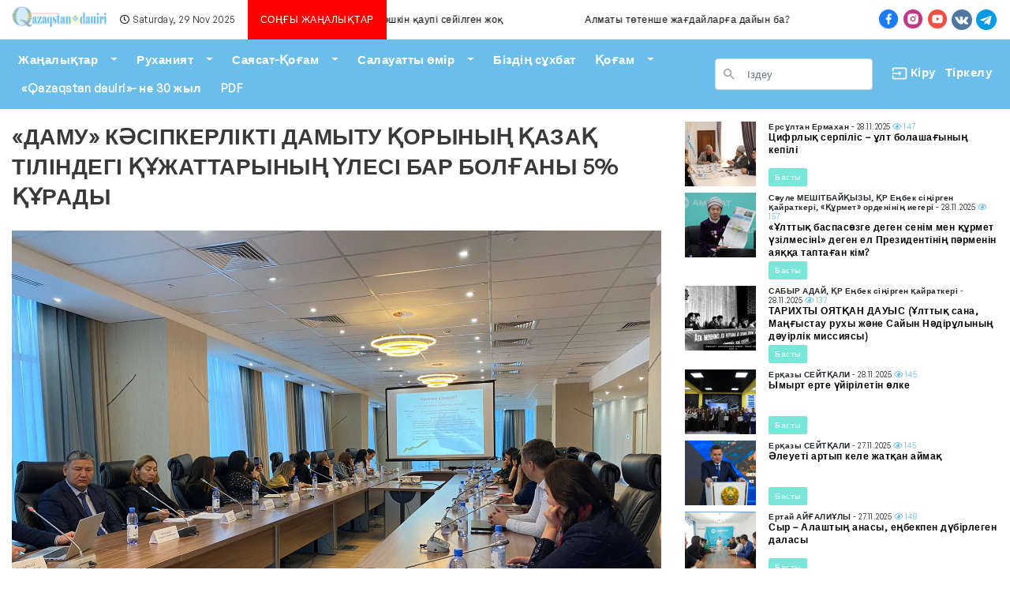

--- FILE ---
content_type: text/html; charset=UTF-8
request_url: https://image.qazdauiri.kz/news/damu-kasipkerlikti-damytu-qorynyn-qazaq-tilindegi-quzattarynyn-ulesi-bar-bolgany-5-qurady
body_size: 11464
content:
<!doctype html>
<html lang="kz">
<head>
    <meta charset="utf-8">
    <meta name="viewport" content="width=device-width, initial-scale=1">

    <title>«ДАМУ» КӘСІПКЕРЛІКТІ ДАМЫТУ ҚОРЫНЫҢ ҚАЗАҚ ТІЛІНДЕГІ ҚҰЖАТТАРЫНЫҢ ҮЛЕСІ БАР БОЛҒАНЫ 5% ҚҰРАДЫ | Qazdauiri.kz</title>
    <meta name="description" content="">
    <meta name="keywords" content="жаңалықтар, шұғыл">
        <meta property="og:image" content="https://image.qazdauiri.kz/image/post/7137/image" />
    <!-- CSRF Token -->
    <meta name="csrf-token" content="Dn3e4T2Krfq6ahXkLMKaJwXJ1NPSd6MzrtlqW9qa">

    <!-- Scripts -->
    <script src="https://image.qazdauiri.kz/js/app.js" defer></script>
    <script src="https://test-epay.homebank.kz/payform/payment-api.js" defer></script>

    <!-- Fonts -->
    <link rel="dns-prefetch" href="//fonts.gstatic.com">
    <link href="https://fonts.googleapis.com/css?family=Nunito" rel="stylesheet">

    <!-- Styles -->
    <link href="https://image.qazdauiri.kz/css/app.css" rel="stylesheet">
    <style>
        .container-fluid.container-fluid-1300 {overflow:auto;white-space:normal!important}
    </style>
    <!-- Yandex.Metrika counter -->
<script type="text/javascript" >
   (function(m,e,t,r,i,k,a){m[i]=m[i]||function(){(m[i].a=m[i].a||[]).push(arguments)};
   m[i].l=1*new Date();
   for (var j = 0; j < document.scripts.length; j++) {if (document.scripts[j].src === r) { return; }}
   k=e.createElement(t),a=e.getElementsByTagName(t)[0],k.async=1,k.src=r,a.parentNode.insertBefore(k,a)})
   (window, document, "script", "https://mc.yandex.ru/metrika/tag.js", "ym");

   ym(52098099, "init", {
        clickmap:true,
        trackLinks:true,
        accurateTrackBounce:true,
        trackHash:true
   });
</script>
<noscript><div><img src="https://mc.yandex.ru/watch/52098099" style="position:absolute; left:-9999px;" alt="" /></div></noscript>
<!-- /Yandex.Metrika counter -->
</head>
<body>
<div id="app">
    <nav class="container-fluid my-nav">
        <div class="logo">
            <a class="navbar-brand" href="https://image.qazdauiri.kz">
                <img src="/images/logo.svg" />
            </a>
        </div>
        <div class="date">
            <span class="far fa-clock"></span> Saturday, 29 Nov 2025
        </div>
        <div class="bn">
            <div class="tag">СОҢҒЫ ЖАҢАЛЫҚТАР</div>
            <div class="text">
                <div>
                                            <span><a href="/news/almatyda-koskin-qaupi-seiilgen-zoq">Алматыда көшкін қаупі  сейілген жоқ</a></span>
                                            <span><a href="/news/almaty-totense-zagdailarga-daiyn-ba">Алматы төтенше жағдайларға дайын ба?</a></span>
                                            <span><a href="/news/oiynqumarlyq-dendep-barady">Ойынқұмарлық дендеп барады</a></span>
                                            <span><a href="/news/pater-satyp-alganda-abai-bolynyz">Пәтер сатып   алғанда абай болыңыз!</a></span>
                                            <span><a href="/news/alty-alastyn-basy-qosylsa-tor-mugalimdiki">Алты алаштың басы қосылса,  төр – мұғалімдікі</a></span>
                                            <span><a href="/news/zasandy-intellekt-prezidenttin-aqyl-oi-dengeiin-tekserdi">Жасанды интеллект Президенттің ақыл-ой деңгейін тексерді</a></span>
                                            <span><a href="/news/orkendi-qala-quatty-onirge-zeteleidi">Өркенді  қала-қуатты өңірге жетелейді</a></span>
                                            <span><a href="/news/zeltoqsan-batyrlary-sayasi-qugyn-surgin-qurbandarynyn-biri">Желтоқсан батырлары—саяси қуғын-сүргін құрбандарының бірі</a></span>
                                            <span><a href="/news/qaragandyda-sayasi-qugyn-surgin-zane-asarsylyq-qurbandaryn-eske-alu-kuni-otti">Қарағандыда саяси қуғын-сүргін және ашаршылық құрбандарын еске алу күні өтті</a></span>
                                            <span><a href="/news/qaragandyda-qasiretti-karlag-respublikalyq-zyr-musairasy-otti">Қарағандыда  “Қасіретті КарЛаг” Республикалық жыр мүшәйрасы өтті</a></span>
                                    </div>
            </div>
        </div>
        <div class="social">
                            <a href="https://web.facebook.com/Qazaqstan-Dauiri-166336465503798/?ref=pages_you_manage"><img src="/images/fb.svg" alt="Facebook" title="Facebook" /></a>
                            <a href="https://www.instagram.com/qazaqstan_dauiri/"><img src="/images/instagram.svg" alt="Instagram" title="Instagram" /></a>
                            <a href="https://www.youtube.com/"><img src="/images/youtube.svg" alt="Youtube" title="Youtube" /></a>
                            <a href="https://vk.com/club205397941"><img src="/images/vk.svg" alt="В контакте" title="В контакте" /></a>
                            <a href="https://t.me/qazdauiri"><img src="/images/telegram.svg" alt="Telegram" title="Telegram" /></a>
                    </div>

        <div class="expander d-block text-right d-md-none navbar">
            <a href="javascript:void(0)" type="button" class="collapsed float-right" data-toggle="collapse" data-target="#menuContent" aria-controls="menuContent" aria-expanded="false" aria-label="Toggle navigation">
                <img class="expander" src="/images/expander.svg" />
                <img class="collapser" src="/images/collapse.svg" />
            </a>
        </div>
    </nav>
    <nav class="navbar navbar-expand-md navbar-secondary shadow-none shadow-sm p-0 pt-2 pb-2">
        <div class="container-fluid container-fluid-1300">
            <div class="collapse navbar-collapse text-center" id="menuContent">
                <!-- Left Side Of Navbar -->
                <ul class="navbar-nav mr-auto flex-wrap">
                                                                                                        <li class="nav-item dropdown ml-1  ml-md-0  mr-lg-1">
                                    <div class="btn-group">
                                        <a href="/categories/zanalyqtar" class="nav-link">Жаңалықтар</a>
                                        <a href="javascript:void(0)" class="nav-link dropdown-toggle dropdown-toggle-split" data-toggle="dropdown" aria-haspopup="true" aria-expanded="false">
                                            <span class="sr-only">Toggle Dropdown</span>
                                        </a>
                                        <div class="dropdown-menu">
                                                                                            <a class="dropdown-item" href="/categories/astana-azary">Астана ажары</a>
                                                                                            <a class="dropdown-item" href="/categories/aimaqtar-ainasy">Аймақтар айнасы</a>
                                                                                            <a class="dropdown-item" href="/categories/zer-zahan">Жер жаһан</a>
                                                                                    </div>
                                    </div>
                                </li>
                                                                                                                <li class="nav-item dropdown ml-1  mr-lg-1">
                                    <div class="btn-group">
                                        <a href="/categories/aleumet-ruxaniyat" class="nav-link">Руханият</a>
                                        <a href="javascript:void(0)" class="nav-link dropdown-toggle dropdown-toggle-split" data-toggle="dropdown" aria-haspopup="true" aria-expanded="false">
                                            <span class="sr-only">Toggle Dropdown</span>
                                        </a>
                                        <div class="dropdown-menu">
                                                                                            <a class="dropdown-item" href="tarix-qatpary">Тарих қатпары</a>
                                                                                            <a class="dropdown-item" href="madeniet-zane-oner">Мәдениет және өнер</a>
                                                                                            <a class="dropdown-item" href="adebiet-aidyny">Әдебиет айдыны</a>
                                                                                    </div>
                                    </div>
                                </li>
                                                                                                                <li class="nav-item dropdown ml-1  mr-lg-1">
                                    <div class="btn-group">
                                        <a href="/categories/sayasat-qogam" class="nav-link">Саясат-Қоғам</a>
                                        <a href="javascript:void(0)" class="nav-link dropdown-toggle dropdown-toggle-split" data-toggle="dropdown" aria-haspopup="true" aria-expanded="false">
                                            <span class="sr-only">Toggle Dropdown</span>
                                        </a>
                                        <div class="dropdown-menu">
                                                                                            <a class="dropdown-item" href="qamsybasar-tuzyrym">Қамшыбасар-тұжырым</a>
                                                                                            <a class="dropdown-item" href="prezident-zane-xalyq">Президент және халық</a>
                                                                                            <a class="dropdown-item" href="parlament-minberi">Парламент мінбері</a>
                                                                                    </div>
                                    </div>
                                </li>
                                                                                                                <li class="nav-item dropdown ml-1  mr-lg-1">
                                    <div class="btn-group">
                                        <a href="/categories/sport" class="nav-link">Салауатты өмір</a>
                                        <a href="javascript:void(0)" class="nav-link dropdown-toggle dropdown-toggle-split" data-toggle="dropdown" aria-haspopup="true" aria-expanded="false">
                                            <span class="sr-only">Toggle Dropdown</span>
                                        </a>
                                        <div class="dropdown-menu">
                                                                                            <a class="dropdown-item" href="sport-1">Спорт</a>
                                                                                            <a class="dropdown-item" href="densaulyq">Денсаулық</a>
                                                                                            <a class="dropdown-item" href="tabigat-anandy-ayala">Табиғат анаңды аяла!</a>
                                                                                    </div>
                                    </div>
                                </li>
                                                                                                                <li class="nav-item ml-1  mr-1">
                                    <a class="nav-link" href="/categories/bizdin-suxbat">Біздің сұхбат</a>
                                </li>
                                                                                                                <li class="nav-item dropdown ml-1  mr-lg-1">
                                    <div class="btn-group">
                                        <a href="/categories/qogam-1" class="nav-link">Қоғам</a>
                                        <a href="javascript:void(0)" class="nav-link dropdown-toggle dropdown-toggle-split" data-toggle="dropdown" aria-haspopup="true" aria-expanded="false">
                                            <span class="sr-only">Toggle Dropdown</span>
                                        </a>
                                        <div class="dropdown-menu">
                                                                                            <a class="dropdown-item" href="zanaiqai">Жанайқай</a>
                                                                                            <a class="dropdown-item" href="aleumet">Әлеумет</a>
                                                                                            <a class="dropdown-item" href="bilim-zane-gylym">Білім және ғылым</a>
                                                                                            <a class="dropdown-item" href="din">Дін</a>
                                                                                            <a class="dropdown-item" href="otbasy">Отбасы</a>
                                                                                            <a class="dropdown-item" href="zan-men-tartip">Заң мен тәртіп</a>
                                                                                    </div>
                                    </div>
                                </li>
                                                                                                                <li class="nav-item ml-1  mr-1">
                                    <a class="nav-link" href="">«Qazaqstan dauiri»- не 30 жыл</a>
                                </li>
                                                                                                                <li class="nav-item ml-1  mr-1">
                                    <a class="nav-link" href="/pdf">PDF</a>
                                </li>
                                                                                        </ul>

                <!-- Right Side Of Navbar -->
                <ul class="navbar-nav ml-auto">
                    <!-- Authentication Links -->
                    <form action="/search" method="get">
                        <input name="search" type="text" class="d-none d-md-block form-control search" placeholder="Іздеу" value="" />
                    </form>
                                            <li class="nav-item text-nowrap mx-md-3">
                            <a class="nav-link" href="/login">
                                <img src="/images/signin.svg" class="d-none d-md-inline-block" /> Кіру</a>
                        </li>

                        <li class="nav-item text-nowrap">
                            <a class="nav-link" href="/signup">Тіркелу</a>
                        </li>
                                    </ul>
            </div>
        </div>
    </nav>

    
    <div class="container-fluid container-fluid-1300 mt-3 mb-5" style="min-height: 500px">
            <div class="row mb-3">
        <div class="col-md-7 col-lg-8 article">
            <h1 class="mb-4">«ДАМУ» КӘСІПКЕРЛІКТІ ДАМЫТУ ҚОРЫНЫҢ ҚАЗАҚ ТІЛІНДЕГІ ҚҰЖАТТАРЫНЫҢ ҮЛЕСІ БАР БОЛҒАНЫ 5% ҚҰРАДЫ</h1>
            <div class="text-center">
                <img src="https://image.qazdauiri.kz/image/post/7137/image" alt="«ДАМУ» КӘСІПКЕРЛІКТІ ДАМЫТУ ҚОРЫНЫҢ ҚАЗАҚ ТІЛІНДЕГІ ҚҰЖАТТАРЫНЫҢ ҮЛЕСІ БАР БОЛҒАНЫ 5% ҚҰРАДЫ" />
            </div>
            <div class="clearfix post-text">
                                    <p class="s4" style="margin-top: 0px; margin-bottom: 0px; line-height: 1.2; text-align: justify; font-size: 18px;"><span class="s5" style="line-height: 16.799999237060547px; font-size: 14px; font-family: 'Times New Roman';"><span class="bumpedFont15" style="line-height: 25.200000762939453px; font-size: 1.5em;">2022 жылғы 9 қарашада&nbsp;</span></span><span class="s5" style="line-height: 16.799999237060547px; font-size: 14px; font-family: 'Times New Roman';"><span class="bumpedFont15" style="line-height: 25.200000762939453px; font-size: 1.5em;">&laquo;Самұрық-Қазына&raquo; Ұлттық әл-ауқат қоры</span></span><span class="s5" style="line-height: 16.799999237060547px; font-size: 14px; font-family: 'Times New Roman';"><span class="bumpedFont15" style="line-height: 25.200000762939453px; font-size: 1.5em;">ның&nbsp;</span></span><span class="s5" style="line-height: 16.799999237060547px; font-size: 14px; font-family: 'Times New Roman';"><span class="bumpedFont15" style="line-height: 25.200000762939453px; font-size: 1.5em;">ғимараты</span></span><span class="s5" style="line-height: 16.799999237060547px; font-size: 14px; font-family: 'Times New Roman';"><span class="bumpedFont15" style="line-height: 25.200000762939453px; font-size: 1.5em;">нда ұлттық компаниялардың құжатайналымындағы мемлекеттік тілдің үлесіне&nbsp;</span></span><span class="s5" style="line-height: 16.799999237060547px; font-size: 14px; font-family: 'Times New Roman';"><span class="bumpedFont15" style="line-height: 25.200000762939453px; font-size: 1.5em;">ІІІ тоқсанда&nbsp;</span></span><span class="s5" style="line-height: 16.799999237060547px; font-size: 14px; font-family: 'Times New Roman';"><span class="bumpedFont15" style="line-height: 25.200000762939453px; font-size: 1.5em;">жүргізілген мониторинг қ</span></span><span class="s5" style="line-height: 16.799999237060547px; font-size: 14px; font-family: 'Times New Roman';"><span class="bumpedFont15" style="line-height: 25.200000762939453px; font-size: 1.5em;">орытындысы талданды.</span></span></p>
<p class="s4" style="margin-top: 0px; margin-bottom: 0px; line-height: 1.2; text-align: justify; font-size: 18px;"><span class="s5" style="line-height: 16.799999237060547px; font-size: 14px; font-family: 'Times New Roman';"><span class="bumpedFont15" style="line-height: 25.200000762939453px; font-size: 1.5em;"><img src="https://image.qazdauiri.kz/storage/common/yW9ibxJRlRD7LEQQfe674MRCMfZ7Lhscq3EYWNrl.jpg" /></span></span></p>
<p class="s4" style="margin-top: 0px; margin-bottom: 0px; line-height: 1.2; text-align: justify; font-size: 18px;"><span style="line-height: 21.600000381469727px; padding-left: 35px;">​</span><span class="s5" style="line-height: 16.799999237060547px; font-size: 14px; font-family: 'Times New Roman';"><span class="bumpedFont15" style="line-height: 25.200000762939453px; font-size: 1.5em;">&nbsp;&laquo;Қазақстан Республикасындағы тіл туралы&raquo; ҚР Заңының 4-бабында &nbsp;</span></span><span class="s5" style="line-height: 16.799999237060547px; font-size: 14px; font-family: 'Times New Roman';"><span class="bumpedFont15" style="line-height: 25.200000762939453px; font-size: 1.5em;">&laquo;</span></span><span class="s5" style="line-height: 16.799999237060547px; font-size: 14px; font-family: 'Times New Roman';"><span class="bumpedFont15" style="line-height: 25.200000762939453px; font-size: 1.5em;">Мемлекеттік тіл - мемлекеттің бүкіл аумағында қоғамдық қатынастардың барлық саласында қолданылатын мемлекеттік басқару, заң шығару, сот ісін жүргізу және іс-қағаздарын жүргізу тілі болып табылады</span></span><span class="s5" style="line-height: 16.799999237060547px; font-size: 14px; font-family: 'Times New Roman';"><span class="bumpedFont15" style="line-height: 25.200000762939453px; font-size: 1.5em;">&raquo; делінген</span></span><span class="s5" style="line-height: 16.799999237060547px; font-size: 14px; font-family: 'Times New Roman';"><span class="bumpedFont15" style="line-height: 25.200000762939453px; font-size: 1.5em;">.</span></span></p>
<p class="s4" style="margin-top: 0px; margin-bottom: 0px; line-height: 1.2; text-align: justify; font-size: 18px;"><span class="s5" style="line-height: 16.799999237060547px; font-size: 14px; font-family: 'Times New Roman';"><span class="bumpedFont15" style="line-height: 25.200000762939453px; font-size: 1.5em;"><img src="https://image.qazdauiri.kz/storage/common/mUhmUKbXOHyPw3N6WAgzDiCba6mEMahxJBAR9tbD.jpg" /></span></span></p>
<p class="s6" style="margin-top: 0px; margin-bottom: 0px; line-height: 1.2; text-indent: 35px; text-align: justify; font-size: 18px;"><span class="s5" style="line-height: 16.799999237060547px; font-size: 14px; font-family: 'Times New Roman';"><span class="bumpedFont15" style="line-height: 25.200000762939453px; font-size: 1.5em;">Соған қарамастан мониторинг қорытындысына сәйкес ұлттық компаниялардың мемлекеттік тілдегі құжатайналымының үлесі 70% құра</span></span><span class="s5" style="line-height: 16.799999237060547px; font-size: 14px; font-family: 'Times New Roman';"><span class="bumpedFont15" style="line-height: 25.200000762939453px; font-size: 1.5em;">ды.</span></span></p>
<p class="s6" style="margin-top: 0px; margin-bottom: 0px; line-height: 1.2; text-indent: 35px; text-align: justify; font-size: 18px;"><span class="s5" style="line-height: 16.799999237060547px; font-size: 14px; font-family: 'Times New Roman';"><span class="bumpedFont15" style="line-height: 25.200000762939453px; font-size: 1.5em;"><img src="https://image.qazdauiri.kz/storage/common/wVDtLlJlNPUJ72BSGp6EyvYgqVKHnGuqFUf0mLM3.jpg" /></span></span></p>
<p class="s6" style="margin-top: 0px; margin-bottom: 0px; line-height: 1.2; text-indent: 35px; text-align: justify; font-size: 18px;"><span class="s5" style="line-height: 16.799999237060547px; font-size: 14px; font-family: 'Times New Roman';"><span class="bumpedFont15" style="line-height: 25.200000762939453px; font-size: 1.5em;">Соның ішінде &laquo;Даму&raquo; кәсіпкерлікті дамыту қоры&raquo; АҚ (5%), &nbsp;&laquo;ҚазАвтоЖол&raquo; ҰК&raquo; АҚ&nbsp;</span></span><span class="s5" style="line-height: 16.799999237060547px; font-size: 14px; font-family: 'Times New Roman';"><span class="bumpedFont15" style="line-height: 25.200000762939453px; font-size: 1.5em;">(34%), &laquo;Қазақстан темір жолы&raquo; АҚ (34%),&nbsp;</span></span><span class="s5" style="line-height: 16.799999237060547px; font-size: 14px; font-family: 'Times New Roman';"><span class="bumpedFont15" style="line-height: 25.200000762939453px; font-size: 1.5em;">&laquo;Атамекен&raquo; ҚР Ұлттық кәсіпкерлер палатасы&nbsp;</span></span><span class="s5" style="line-height: 16.799999237060547px; font-size: 14px; font-family: 'Times New Roman';"><span class="bumpedFont15" style="line-height: 25.200000762939453px; font-size: 1.5em;">(</span></span><span class="s5" style="line-height: 16.799999237060547px; font-size: 14px; font-family: 'Times New Roman';"><span class="bumpedFont15" style="line-height: 25.200000762939453px; font-size: 1.5em;">36%</span></span><span class="s5" style="line-height: 16.799999237060547px; font-size: 14px; font-family: 'Times New Roman';"><span class="bumpedFont15" style="line-height: 25.200000762939453px; font-size: 1.5em;">),&nbsp;</span></span><span class="s5" style="line-height: 16.799999237060547px; font-size: 14px; font-family: 'Times New Roman';"><span class="bumpedFont15" style="line-height: 25.200000762939453px; font-size: 1.5em;">&laquo;</span></span><span class="s5" style="line-height: 16.799999237060547px; font-size: 14px; font-family: 'Times New Roman';"><span class="bumpedFont15" style="line-height: 25.200000762939453px; font-size: 1.5em;">QazExpoCongress</span></span><span class="s5" style="line-height: 16.799999237060547px; font-size: 14px; font-family: 'Times New Roman';"><span class="bumpedFont15" style="line-height: 25.200000762939453px; font-size: 1.5em;">&raquo; ҰК&raquo; АҚ&nbsp;</span></span><span class="s5" style="line-height: 16.799999237060547px; font-size: 14px; font-family: 'Times New Roman';"><span class="bumpedFont15" style="line-height: 25.200000762939453px; font-size: 1.5em;">(</span></span><span class="s5" style="line-height: 16.799999237060547px; font-size: 14px; font-family: 'Times New Roman';"><span class="bumpedFont15" style="line-height: 25.200000762939453px; font-size: 1.5em;">39%</span></span><span class="s5" style="line-height: 16.799999237060547px; font-size: 14px; font-family: 'Times New Roman';"><span class="bumpedFont15" style="line-height: 25.200000762939453px; font-size: 1.5em;">),&nbsp;</span></span><span class="s5" style="line-height: 16.799999237060547px; font-size: 14px; font-family: 'Times New Roman';"><span class="bumpedFont15" style="line-height: 25.200000762939453px; font-size: 1.5em;">&laquo;</span></span><span class="s5" style="line-height: 16.799999237060547px; font-size: 14px; font-family: 'Times New Roman';"><span class="bumpedFont15" style="line-height: 25.200000762939453px; font-size: 1.5em;">KEGOC</span></span><span class="s5" style="line-height: 16.799999237060547px; font-size: 14px; font-family: 'Times New Roman';"><span class="bumpedFont15" style="line-height: 25.200000762939453px; font-size: 1.5em;">&raquo; АҚ&nbsp;</span></span><span class="s5" style="line-height: 16.799999237060547px; font-size: 14px; font-family: 'Times New Roman';"><span class="bumpedFont15" style="line-height: 25.200000762939453px; font-size: 1.5em;">(49%),&nbsp;</span></span><span class="s5" style="line-height: 16.799999237060547px; font-size: 14px; font-family: 'Times New Roman';"><span class="bumpedFont15" style="line-height: 25.200000762939453px; font-size: 1.5em;">&laquo;Бә</span></span><span class="s5" style="line-height: 16.799999237060547px; font-size: 14px; font-family: 'Times New Roman';"><span class="bumpedFont15" style="line-height: 25.200000762939453px; font-size: 1.5em;">йтерек&raquo; Ұлттық басқарушы холдингі&raquo; АҚ (51%) және т.б. мемлекеттік тілде іс жүргізу үлесі тым төмен.</span></span></p>
<p class="s6" style="margin-top: 0px; margin-bottom: 0px; line-height: 1.2; text-indent: 35px; text-align: justify; font-size: 18px;"><span class="s5" style="line-height: 16.799999237060547px; font-size: 14px; font-family: 'Times New Roman';"><span class="bumpedFont15" style="line-height: 25.200000762939453px; font-size: 1.5em;"><img src="https://image.qazdauiri.kz/storage/common/Gl3ZXCKYWxaVzG8SEJJ9LfpSDQ483Nb0DRFqINYV.jpg" /></span></span></p>
<p class="s6" style="margin-top: 0px; margin-bottom: 0px; line-height: 1.2; text-indent: 35px; text-align: justify; font-size: 18px;"><span class="s5" style="line-height: 16.799999237060547px; font-size: 14px; font-family: 'Times New Roman';"><span class="bumpedFont15" style="line-height: 25.200000762939453px; font-size: 1.5em;">&laquo;Даму&raquo; кәсіпкерлікті дамыту қоры&raquo; АҚ іс-қағаздарын 95% орыс тілінде жүргізетінін атап өтпеске болмайды.</span></span></p>
<p class="s6" style="margin-top: 0px; margin-bottom: 0px; line-height: 1.2; text-indent: 35px; text-align: justify; font-size: 18px;"><span class="s5" style="line-height: 16.799999237060547px; font-size: 14px; font-family: 'Times New Roman';"><span class="bumpedFont15" style="line-height: 25.200000762939453px; font-size: 1.5em;"><img src="https://image.qazdauiri.kz/storage/common/PWadbsGQKWR49qPC8jJzFe716KrUruvRqkAW0wl1.jpg" /></span></span></p>
<p class="s6" style="margin-top: 0px; margin-bottom: 0px; line-height: 1.2; text-indent: 35px; text-align: justify; font-size: 18px;"><span class="s5" style="line-height: 16.799999237060547px; font-size: 14px; font-family: 'Times New Roman';"><span class="bumpedFont15" style="line-height: 25.200000762939453px; font-size: 1.5em;">Осы орайда&nbsp;</span></span><span class="s7" style="line-height: 16.799999237060547px; font-style: italic; font-size: 14px; font-family: 'Times New Roman';"><span class="bumpedFont15" style="line-height: 25.200000762939453px; font-size: 1.5em;">ҚР Ғылым және жоғары білім министрлігі Тіл саясаты комитетінің төрағасы Қаба Әділбек Күнесханұлы &laquo;</span></span><span class="s5" style="line-height: 16.799999237060547px; font-size: 14px; font-family: 'Times New Roman';"><span class="bumpedFont15" style="line-height: 25.200000762939453px; font-size: 1.5em;">Еліміздегі тіл саясаты мемлекет дамуындағы маңызды стратегиялық бағыттардың бірі болса, ұлттық компаниялардағы құжат айналымды мемлекеттік тілде жүргізу осы саланың дамуына серпін беретін шешуші тетіктердің бірі&raquo; - дей келе, Алаш ардақтысы Сәкен Сейфуллиннің &laquo;Кеңсе тілі қазақша болмай іс оңалмайды&raquo; де</span></span><span class="s5" style="line-height: 16.799999237060547px; font-size: 14px; font-family: 'Times New Roman';"><span class="bumpedFont15" style="line-height: 25.200000762939453px; font-size: 1.5em;">ген сөзімен ойын қорытындылады.</span></span></p>
<p class="s6" style="margin-top: 0px; margin-bottom: 0px; line-height: 1.2; text-indent: 35px; text-align: justify; font-size: 18px;"><span class="s5" style="line-height: 16.799999237060547px; font-size: 14px; font-family: 'Times New Roman';"><span class="bumpedFont15" style="line-height: 25.200000762939453px; font-size: 1.5em;"><img src="https://image.qazdauiri.kz/storage/common/93VVwnizPTkip95mGdnSS8ynO7XCh5AmB9AZxPa5.jpg" /></span></span></p>
<p class="s6" style="margin-top: 0px; margin-bottom: 0px; line-height: 1.2; text-indent: 35px; text-align: justify; font-size: 18px;"><span class="s5" style="line-height: 16.799999237060547px; font-size: 14px; font-family: 'Times New Roman';"><span class="bumpedFont15" style="line-height: 25.200000762939453px; font-size: 1.5em;">Жиын бағдарламасына сәйкес &laquo;Қазақтелеком&raquo; АҚ-ның Мемлекеттік тіл саясаты секторының жетекшісі Қыдырбай Ұлан, &laquo;Ұлттық ақпараттық технологиялар&raquo; АҚ-ның Ұйымдастыру-бақылау жұмысы департаментінің лингвистикалық бағыт жетекшісі Шоқаева Алма және &laquo;Электрондық қаржы орталығы&raquo; АҚ-ның бас маманы Қилыбаева Аяжан мекемелерінде тіл саясатының іске асырылу барысы жайлы баяндамалар жасап, тәжірибелерімен бөлісті.</span></span></p>
<p class="s6" style="margin-top: 0px; margin-bottom: 0px; line-height: 1.2; text-indent: 35px; text-align: justify; font-size: 18px;"><span class="s5" style="line-height: 16.799999237060547px; font-size: 14px; font-family: 'Times New Roman';"><span class="bumpedFont15" style="line-height: 25.200000762939453px; font-size: 1.5em;">Жиын қорытындысы бойынша ұлттық компанияларға шығыс және ішкі құжаттарын&nbsp;</span></span><span class="s5" style="line-height: 16.799999237060547px; font-size: 14px; font-family: 'Times New Roman';"><span class="bumpedFont15" style="line-height: 25.200000762939453px; font-size: 1.5em;">мемлекеттік тілде дайындау</span></span><span class="s5" style="line-height: 16.799999237060547px; font-size: 14px; font-family: 'Times New Roman';"><span class="bumpedFont15" style="line-height: 25.200000762939453px; font-size: 1.5em;">&nbsp;мәселесін</span></span><span class="s5" style="line-height: 16.799999237060547px; font-size: 14px; font-family: 'Times New Roman';"><span class="bumpedFont15" style="line-height: 25.200000762939453px; font-size: 1.5em;">&nbsp;қатаң бақылауға&nbsp;</span></span><span class="s5" style="line-height: 16.799999237060547px; font-size: 14px; font-family: 'Times New Roman';"><span class="bumpedFont15" style="line-height: 25.200000762939453px; font-size: 1.5em;">алу ұсыныл</span></span><span class="s5" style="line-height: 16.799999237060547px; font-size: 14px; font-family: 'Times New Roman';"><span class="bumpedFont15" style="line-height: 25.200000762939453px; font-size: 1.5em;">ды. &nbsp;</span></span></p>
<p class="s6" style="margin-top: 0px; margin-bottom: 0px; line-height: 1.2; text-indent: 35px; text-align: justify; font-size: 18px;"><span class="s5" style="line-height: 16.799999237060547px; font-size: 14px; font-family: 'Times New Roman';"><span class="bumpedFont15" style="line-height: 25.200000762939453px; font-size: 1.5em;">Айта кету керек,&nbsp;</span></span><span class="s5" style="line-height: 16.799999237060547px; font-size: 14px; font-family: 'Times New Roman';"><span class="bumpedFont15" style="line-height: 25.200000762939453px; font-size: 1.5em;">ұлттық компаниялардың мемлекеттік тілдегі құжатайналымының үлесі 2022 жылдың қорытындысы бойынша 96,5% құрауы тиіс.</span></span></p>
<p class="s6" style="margin-top: 0px; margin-bottom: 0px; line-height: 1.2; text-indent: 35px; text-align: justify; font-size: 18px;"><span style="line-height: 21.600000381469727px;">&nbsp;</span></p>
                            </div>
            <div class="d-flex justify-content-between mt-3 mb-4 font-weight-bold">
                <div>
                    
                </div>
                <div>
                    11.11.2022
                </div>
            </div>
            <div class="clearfix social mb-3">
                                    <a href="https://web.facebook.com/Qazaqstan-Dauiri-166336465503798/?ref=pages_you_manage"><img src="/images/fb.svg" alt="Facebook" title="Facebook" /></a>
                                    <a href="https://www.instagram.com/qazaqstan_dauiri/"><img src="/images/instagram.svg" alt="Instagram" title="Instagram" /></a>
                                    <a href="https://www.youtube.com/"><img src="/images/youtube.svg" alt="Youtube" title="Youtube" /></a>
                                    <a href="https://vk.com/club205397941"><img src="/images/vk.svg" alt="В контакте" title="В контакте" /></a>
                                    <a href="https://t.me/qazdauiri"><img src="/images/telegram.svg" alt="Telegram" title="Telegram" /></a>
                                <span class="views ml-4"><span class="far fa-eye"></span> 1677</span>
            </div>

            <div class="row">
                <div class="col-12">
                    <h2 class="h1">Ұқсас жаңалықтар</h2>
                </div>
            </div>

            <div class="row">
                                    <div class="col-sm-6">
                        <div class="news-item">
        <a href="/news/aqyly-avtomobil-zoldarynyn-zumysy-men-kutimi-turaly"><img src="https://image.qazdauiri.kz/storage/uploads/posts/19793/90x82xcover/H2AVb8vTrw8BZF02ciG1TJ3iaHCRmV42JptODzAI.jpg" alt=" Ақылы автомобиль жолдарының жұмысы мен күтімі туралы" /></a>
        <div class="d-flex flex-column justify-content-between">
            <div>
                <div class="author"><strong></strong> - 28.11.2025 <span class="views"><span class="far fa-eye"></span> 73</span></div>
                <div class="title"><a href="/news/aqyly-avtomobil-zoldarynyn-zumysy-men-kutimi-turaly"> Ақылы автомобиль жолдарының жұмысы мен күтімі туралы</a></div>
            </div>
            <div class="tags">
                            </div>
        </div>
    </div>
                    </div>
                                    <div class="col-sm-6">
                        <div class="news-item">
        <a href="/news/turkistan-oblysynda-naiman-kanalyn-betondau-zumystary-ayaqtaldy"><img src="https://image.qazdauiri.kz/storage/uploads/posts/19794/90x82xcover/tYovzeyNmg6HNQ1c1UYuk6jY5tDDTpPLDQz03PeH.jpg" alt="Түркістан облысында «Найман» каналын бетондау жұмыстары аяқталды" /></a>
        <div class="d-flex flex-column justify-content-between">
            <div>
                <div class="author"><strong></strong> - 28.11.2025 <span class="views"><span class="far fa-eye"></span> 136</span></div>
                <div class="title"><a href="/news/turkistan-oblysynda-naiman-kanalyn-betondau-zumystary-ayaqtaldy">Түркістан облысында «Найман» каналын бетондау жұмыстары аяқталды</a></div>
            </div>
            <div class="tags">
                            </div>
        </div>
    </div>
                    </div>
                                    <div class="col-sm-6">
                        <div class="news-item">
        <a href="/news/cifrlyq-serpilis-ult-bolasagynyn-kepili"><img src="https://image.qazdauiri.kz/storage/uploads/posts/19797/90x82xcover/NK8ZMKX07mg9hJWEYJBe3vRUtIoFpQdSlerp8PFy.jpg" alt="Цифрлық серпіліс –  ұлт болашағының кепілі  " /></a>
        <div class="d-flex flex-column justify-content-between">
            <div>
                <div class="author"><strong>Ерсұлтан Ермахан</strong> - 28.11.2025 <span class="views"><span class="far fa-eye"></span> 147</span></div>
                <div class="title"><a href="/news/cifrlyq-serpilis-ult-bolasagynyn-kepili">Цифрлық серпіліс –  ұлт болашағының кепілі  </a></div>
            </div>
            <div class="tags">
                                    <a href="/keyword/most-views" style="background-color: #7ae6d9;color: #ffffff">Басты</a>
                            </div>
        </div>
    </div>
                    </div>
                                    <div class="col-sm-6">
                        <div class="news-item">
        <a href="/news/ulttyq-baspasozge-degen-senim-men-qurmet-uzilmesin"><img src="https://image.qazdauiri.kz/storage/uploads/posts/19798/90x82xcover/MOOknGeClQhSAdVZsTl7jW91GpEpOSelkbXwBmIT.jpg" alt="«Ұлттық баспасөзге  деген сенім мен құрмет үзілмесін!» деген ел Президентінің пәрменін аяққа таптаған кім?" /></a>
        <div class="d-flex flex-column justify-content-between">
            <div>
                <div class="author"><strong>Сәуле МЕШІТБАЙҚЫЗЫ, ҚР Еңбек сіңірген қайраткері,  «Құрмет» орденінің иегері</strong> - 28.11.2025 <span class="views"><span class="far fa-eye"></span> 157</span></div>
                <div class="title"><a href="/news/ulttyq-baspasozge-degen-senim-men-qurmet-uzilmesin">«Ұлттық баспасөзге  деген сенім мен құрмет үзілмесін!» деген ел Президентінің пәрменін аяққа таптаған кім?</a></div>
            </div>
            <div class="tags">
                                    <a href="/keyword/most-views" style="background-color: #7ae6d9;color: #ffffff">Басты</a>
                            </div>
        </div>
    </div>
                    </div>
                                    <div class="col-sm-6">
                        <div class="news-item">
        <a href="/news/tarixty-oyatqan-dauys-ulttyq-sana-mangystau-ruxy-zane-saiyn-nadirulynyn-dauirlik-missiyasy"><img src="https://image.qazdauiri.kz/storage/uploads/posts/19799/90x82xcover/8OfkU6NVmnACrHByVQEWrV7xZ3UJQLRzko4JNtpe.jpg" alt="ТАРИХТЫ ОЯТҚАН ДАУЫС (Ұлттық сана, Маңғыстау рухы және Сайын Нәдірұлының дәуірлік миссиясы)" /></a>
        <div class="d-flex flex-column justify-content-between">
            <div>
                <div class="author"><strong>САБЫР  АДАЙ, ҚР Еңбек сіңірген қайраткері</strong> - 28.11.2025 <span class="views"><span class="far fa-eye"></span> 137</span></div>
                <div class="title"><a href="/news/tarixty-oyatqan-dauys-ulttyq-sana-mangystau-ruxy-zane-saiyn-nadirulynyn-dauirlik-missiyasy">ТАРИХТЫ ОЯТҚАН ДАУЫС (Ұлттық сана, Маңғыстау рухы және Сайын Нәдірұлының дәуірлік миссиясы)</a></div>
            </div>
            <div class="tags">
                                    <a href="/keyword/most-views" style="background-color: #7ae6d9;color: #ffffff">Басты</a>
                            </div>
        </div>
    </div>
                    </div>
                                    <div class="col-sm-6">
                        <div class="news-item">
        <a href="/news/ymyrt-erte-uiiriletin-olke-1"><img src="https://image.qazdauiri.kz/storage/uploads/posts/19803/90x82xcover/IjZuR5Vmgq7TCZltmpB7vkVwtM9n3ysGqwepE7qo.jpg" alt="Ымырт ерте үйірілетін өлке" /></a>
        <div class="d-flex flex-column justify-content-between">
            <div>
                <div class="author"><strong>Ерқазы СЕЙТҚАЛИ </strong> - 28.11.2025 <span class="views"><span class="far fa-eye"></span> 145</span></div>
                <div class="title"><a href="/news/ymyrt-erte-uiiriletin-olke-1">Ымырт ерте үйірілетін өлке</a></div>
            </div>
            <div class="tags">
                                    <a href="/keyword/most-views" style="background-color: #7ae6d9;color: #ffffff">Басты</a>
                            </div>
        </div>
    </div>
                    </div>
                            </div>
        </div>
        <div class="col-md-5 col-lg-4">
            <div class="mb-3">
                <div class="row">
                    <div class="col-12 col-sm-6 col-md-12">
                <div class="news-item">
        <a href="/news/cifrlyq-serpilis-ult-bolasagynyn-kepili"><img src="https://image.qazdauiri.kz/storage/uploads/posts/19797/90x82xcover/NK8ZMKX07mg9hJWEYJBe3vRUtIoFpQdSlerp8PFy.jpg" alt="Цифрлық серпіліс –  ұлт болашағының кепілі  " /></a>
        <div class="d-flex flex-column justify-content-between">
            <div>
                <div class="author"><strong>Ерсұлтан Ермахан</strong> - 28.11.2025 <span class="views"><span class="far fa-eye"></span> 147</span></div>
                <div class="title"><a href="/news/cifrlyq-serpilis-ult-bolasagynyn-kepili">Цифрлық серпіліс –  ұлт болашағының кепілі  </a></div>
            </div>
            <div class="tags">
                                    <a href="/keyword/most-views" style="background-color: #7ae6d9;color: #ffffff">Басты</a>
                            </div>
        </div>
    </div>
            </div>
                    <div class="col-12 col-sm-6 col-md-12">
                <div class="news-item">
        <a href="/news/ulttyq-baspasozge-degen-senim-men-qurmet-uzilmesin"><img src="https://image.qazdauiri.kz/storage/uploads/posts/19798/90x82xcover/MOOknGeClQhSAdVZsTl7jW91GpEpOSelkbXwBmIT.jpg" alt="«Ұлттық баспасөзге  деген сенім мен құрмет үзілмесін!» деген ел Президентінің пәрменін аяққа таптаған кім?" /></a>
        <div class="d-flex flex-column justify-content-between">
            <div>
                <div class="author"><strong>Сәуле МЕШІТБАЙҚЫЗЫ, ҚР Еңбек сіңірген қайраткері,  «Құрмет» орденінің иегері</strong> - 28.11.2025 <span class="views"><span class="far fa-eye"></span> 157</span></div>
                <div class="title"><a href="/news/ulttyq-baspasozge-degen-senim-men-qurmet-uzilmesin">«Ұлттық баспасөзге  деген сенім мен құрмет үзілмесін!» деген ел Президентінің пәрменін аяққа таптаған кім?</a></div>
            </div>
            <div class="tags">
                                    <a href="/keyword/most-views" style="background-color: #7ae6d9;color: #ffffff">Басты</a>
                            </div>
        </div>
    </div>
            </div>
                    <div class="col-12 col-sm-6 col-md-12">
                <div class="news-item">
        <a href="/news/tarixty-oyatqan-dauys-ulttyq-sana-mangystau-ruxy-zane-saiyn-nadirulynyn-dauirlik-missiyasy"><img src="https://image.qazdauiri.kz/storage/uploads/posts/19799/90x82xcover/8OfkU6NVmnACrHByVQEWrV7xZ3UJQLRzko4JNtpe.jpg" alt="ТАРИХТЫ ОЯТҚАН ДАУЫС (Ұлттық сана, Маңғыстау рухы және Сайын Нәдірұлының дәуірлік миссиясы)" /></a>
        <div class="d-flex flex-column justify-content-between">
            <div>
                <div class="author"><strong>САБЫР  АДАЙ, ҚР Еңбек сіңірген қайраткері</strong> - 28.11.2025 <span class="views"><span class="far fa-eye"></span> 137</span></div>
                <div class="title"><a href="/news/tarixty-oyatqan-dauys-ulttyq-sana-mangystau-ruxy-zane-saiyn-nadirulynyn-dauirlik-missiyasy">ТАРИХТЫ ОЯТҚАН ДАУЫС (Ұлттық сана, Маңғыстау рухы және Сайын Нәдірұлының дәуірлік миссиясы)</a></div>
            </div>
            <div class="tags">
                                    <a href="/keyword/most-views" style="background-color: #7ae6d9;color: #ffffff">Басты</a>
                            </div>
        </div>
    </div>
            </div>
                    <div class="col-12 col-sm-6 col-md-12">
                <div class="news-item">
        <a href="/news/ymyrt-erte-uiiriletin-olke-1"><img src="https://image.qazdauiri.kz/storage/uploads/posts/19803/90x82xcover/IjZuR5Vmgq7TCZltmpB7vkVwtM9n3ysGqwepE7qo.jpg" alt="Ымырт ерте үйірілетін өлке" /></a>
        <div class="d-flex flex-column justify-content-between">
            <div>
                <div class="author"><strong>Ерқазы СЕЙТҚАЛИ </strong> - 28.11.2025 <span class="views"><span class="far fa-eye"></span> 145</span></div>
                <div class="title"><a href="/news/ymyrt-erte-uiiriletin-olke-1">Ымырт ерте үйірілетін өлке</a></div>
            </div>
            <div class="tags">
                                    <a href="/keyword/most-views" style="background-color: #7ae6d9;color: #ffffff">Басты</a>
                            </div>
        </div>
    </div>
            </div>
                    <div class="col-12 col-sm-6 col-md-12">
                <div class="news-item">
        <a href="/news/aleueti-artyp-kele-zatqan-aimaq"><img src="https://image.qazdauiri.kz/storage/uploads/posts/19796/90x82xcover/3vlEGSuyaHMSt8zyuJn5tzupmtRb95v2teV1sHMY.jpg" alt="Әлеуеті артып  келе жатқан аймақ" /></a>
        <div class="d-flex flex-column justify-content-between">
            <div>
                <div class="author"><strong>Ерқазы СЕЙТҚАЛИ </strong> - 27.11.2025 <span class="views"><span class="far fa-eye"></span> 145</span></div>
                <div class="title"><a href="/news/aleueti-artyp-kele-zatqan-aimaq">Әлеуеті артып  келе жатқан аймақ</a></div>
            </div>
            <div class="tags">
                                    <a href="/keyword/most-views" style="background-color: #7ae6d9;color: #ffffff">Басты</a>
                            </div>
        </div>
    </div>
            </div>
                    <div class="col-12 col-sm-6 col-md-12">
                <div class="news-item">
        <a href="/news/syr-alastyn-anasy-enbekpen-dubirlegen-dalasy"><img src="https://image.qazdauiri.kz/storage/uploads/posts/19808/90x82xcover/6GksFmirF12fXxMsi5jrQBUq1TdwwPQU2OBcEOBw.jpg" alt="Сыр – Алаштың анасы, еңбекпен дүбірлеген даласы" /></a>
        <div class="d-flex flex-column justify-content-between">
            <div>
                <div class="author"><strong> Ертай АЙҒАЛИҰЛЫ</strong> - 27.11.2025 <span class="views"><span class="far fa-eye"></span> 148</span></div>
                <div class="title"><a href="/news/syr-alastyn-anasy-enbekpen-dubirlegen-dalasy">Сыр – Алаштың анасы, еңбекпен дүбірлеген даласы</a></div>
            </div>
            <div class="tags">
                                    <a href="/keyword/most-views" style="background-color: #7ae6d9;color: #ffffff">Басты</a>
                            </div>
        </div>
    </div>
            </div>
                    <div class="col-12 col-sm-6 col-md-12">
                <div class="news-item">
        <a href="/news/turikmender-ezelden-bauyrlas-el"><img src="https://image.qazdauiri.kz/storage/uploads/posts/19795/90x82xcover/FKD0EENVczNjohsL6W601IM6Uwq4mIUryPAzaFQ6.jpg" alt="Түрікмендер —   ежелден бауырлас ел" /></a>
        <div class="d-flex flex-column justify-content-between">
            <div>
                <div class="author"><strong></strong> - 27.11.2025 <span class="views"><span class="far fa-eye"></span> 137</span></div>
                <div class="title"><a href="/news/turikmender-ezelden-bauyrlas-el">Түрікмендер —   ежелден бауырлас ел</a></div>
            </div>
            <div class="tags">
                                    <a href="/keyword/most-views" style="background-color: #7ae6d9;color: #ffffff">Басты</a>
                            </div>
        </div>
    </div>
            </div>
                    <div class="col-12 col-sm-6 col-md-12">
                <div class="news-item">
        <a href="/news/deputattar-nege-ureili-lgbt-ny-qutyrtyp-otyrgan-kimder"><img src="https://image.qazdauiri.kz/storage/uploads/posts/19747/90x82xcover/6Ng7OvBI9dK7BE87n6B7fC5BcPujFlZRQzI86Xzv.jpg" alt="Депутаттар  неге үрейлі?.. ЛГБТ-ны құтыртып отырған кімдер?" /></a>
        <div class="d-flex flex-column justify-content-between">
            <div>
                <div class="author"><strong>Нағашыбай Қабылбек</strong> - 20.11.2025 <span class="views"><span class="far fa-eye"></span> 457</span></div>
                <div class="title"><a href="/news/deputattar-nege-ureili-lgbt-ny-qutyrtyp-otyrgan-kimder">Депутаттар  неге үрейлі?.. ЛГБТ-ны құтыртып отырған кімдер?</a></div>
            </div>
            <div class="tags">
                                    <a href="/keyword/most-views" style="background-color: #7ae6d9;color: #ffffff">Басты</a>
                            </div>
        </div>
    </div>
            </div>
                    <div class="col-12 col-sm-6 col-md-12">
                <div class="news-item">
        <a href="/news/ymyrt-erte-uiiriletin-olke"><img src="https://image.qazdauiri.kz/storage/uploads/posts/19760/90x82xcover/hXKNG6UwH2pc8xG1wFJa57HyrxzeqA8uEGywyeV4.jpg" alt="ЫМЫРТ ЕРТЕ ҮЙІРІЛЕТІН ӨЛКЕ" /></a>
        <div class="d-flex flex-column justify-content-between">
            <div>
                <div class="author"><strong></strong> - 20.11.2025 <span class="views"><span class="far fa-eye"></span> 429</span></div>
                <div class="title"><a href="/news/ymyrt-erte-uiiriletin-olke">ЫМЫРТ ЕРТЕ ҮЙІРІЛЕТІН ӨЛКЕ</a></div>
            </div>
            <div class="tags">
                                    <a href="/keyword/most-views" style="background-color: #7ae6d9;color: #ffffff">Басты</a>
                            </div>
        </div>
    </div>
            </div>
                    <div class="col-12 col-sm-6 col-md-12">
                <div class="news-item">
        <a href="/news/syr-alastyn-anasy-enbekpenen-dubirleidi-dalasy"><img src="https://image.qazdauiri.kz/storage/uploads/posts/19765/90x82xcover/yCR595EU0AprjSL7PZiPlqTW5aRDFiwwrUlXz6sE.jpg" alt="Сыр – Алаштың анасы, еңбекпенен дүбірлейді даласы" /></a>
        <div class="d-flex flex-column justify-content-between">
            <div>
                <div class="author"><strong></strong> - 20.11.2025 <span class="views"><span class="far fa-eye"></span> 447</span></div>
                <div class="title"><a href="/news/syr-alastyn-anasy-enbekpenen-dubirleidi-dalasy">Сыр – Алаштың анасы, еңбекпенен дүбірлейді даласы</a></div>
            </div>
            <div class="tags">
                                    <a href="/keyword/most-views" style="background-color: #7ae6d9;color: #ffffff">Басты</a>
                            </div>
        </div>
    </div>
            </div>
            </div>
            </div>
                        <div class="top-news pr-2">
                <h2>Топ жаңалықтар</h2>
                                    <div class="item">
                        <div class="ml-0 pos">1</div>
                        <div class="flex-column w-100">
                            <div class="title">Алматыда көшкін қаупі  сейілген жоқ</div>
                            <div class="d-flex justify-content-between flex-wrap">
                                <a href="/news/almatyda-koskin-qaupi-seiilgen-zoq">Show more</a>
                                <div>Камила Мүлік - 2025-02-20 <span class="views"><span class="far fa-eye"></span> 20463</span></div>
                            </div>
                        </div>
                    </div>
                                    <div class="item">
                        <div class="ml-0 pos">2</div>
                        <div class="flex-column w-100">
                            <div class="title">Алматы төтенше жағдайларға дайын ба?</div>
                            <div class="d-flex justify-content-between flex-wrap">
                                <a href="/news/almaty-totense-zagdailarga-daiyn-ba">Show more</a>
                                <div>Камила Мүлік - 2025-02-13 <span class="views"><span class="far fa-eye"></span> 20276</span></div>
                            </div>
                        </div>
                    </div>
                                    <div class="item">
                        <div class="ml-0 pos">3</div>
                        <div class="flex-column w-100">
                            <div class="title">Ойынқұмарлық дендеп барады</div>
                            <div class="d-flex justify-content-between flex-wrap">
                                <a href="/news/oiynqumarlyq-dendep-barady">Show more</a>
                                <div> - 2024-11-30 <span class="views"><span class="far fa-eye"></span> 35379</span></div>
                            </div>
                        </div>
                    </div>
                                    <div class="item">
                        <div class="ml-0 pos">4</div>
                        <div class="flex-column w-100">
                            <div class="title">Пәтер сатып   алғанда абай болыңыз!</div>
                            <div class="d-flex justify-content-between flex-wrap">
                                <a href="/news/pater-satyp-alganda-abai-bolynyz">Show more</a>
                                <div>Аққу СӘЛІМБЕК - 2024-06-14 <span class="views"><span class="far fa-eye"></span> 33952</span></div>
                            </div>
                        </div>
                    </div>
                                    <div class="item">
                        <div class="ml-0 pos">5</div>
                        <div class="flex-column w-100">
                            <div class="title">Алты алаштың басы қосылса,  төр – мұғалімдікі</div>
                            <div class="d-flex justify-content-between flex-wrap">
                                <a href="/news/alty-alastyn-basy-qosylsa-tor-mugalimdiki">Show more</a>
                                <div>АҚҚУ СӘЛІМБЕК - 2024-06-12 <span class="views"><span class="far fa-eye"></span> 37808</span></div>
                            </div>
                        </div>
                    </div>
                            </div>
                        <div class="mb-3">
                                    <img src="https://image.qazdauiri.kz/storage/uploads/banners/21/400x400xcover/6YgPgoZXdhDgjJ4ZoGG0c93x4HhZxi7azbwgfQ0h.jpg" width="400" height="400" class="img-fluid" />
                            </div>
            
        </div>
    </div>
    </div>
</div>
<footer>
    <nav class="navbar navbar-expand-md navbar-secondary shadow-none shadow-sm">
        <div class="container-fluid container-fluid-1300">
            <button class="navbar-toggler" type="button" data-toggle="collapse" data-target="#navbarSupportedContent" aria-controls="navbarSupportedContent" aria-expanded="false" aria-label="Toggle navigation">
                <span class="navbar-toggler-icon"></span>
            </button>

            <div class="collapse navbar-collapse" id="navbarSupportedContent">
                <!-- Left Side Of Navbar -->
                <ul class="navbar-nav mr-auto">
                                                                        <li class="nav-item  mr-3">
                                <a class="nav-link" href="tariff">Тарифтер</a>
                            </li>
                                                    <li class="nav-item  ml-3  mr-3">
                                <a class="nav-link" href="contacts">Байланыс</a>
                            </li>
                                                    <li class="nav-item  ml-3  mr-3">
                                <a class="nav-link" href="about">Редакция</a>
                            </li>
                                                    <li class="nav-item  ml-3  mr-3">
                                <a class="nav-link" href="privacy-policy">Құпиялылық саясаты</a>
                            </li>
                                                            </ul>
            </div>
        </div>
    </nav>
    <div class="container-fluid container-fluid-1300">
        <div class="d-flex flex-column flex-sm-row align-items-center justify-content-sm-between">
            <img src="/images/logo.svg" class="pt-sm-4 pb-sm-4" width="121" />
            <div class="copyright p-4">&copy; All Rights Reserved</div>
            <div></div>
        </div>
    </div>
</footer>

<div class="btn-up bg-white p-1">
    <svg width="36" height="36" viewBox="0 0 36 36" fill="none" xmlns="http://www.w3.org/2000/svg" onclick="window.scrollTo({ top: 0, behavior: 'smooth' });">
        <path d="M31.875 3C32.496 3 33 3.504 33 4.125V31.875C33 32.496 32.496 33 31.875 33H4.125C3.504 33 3 32.496 3 31.875V4.125C3 3.504 3.504 3 4.125 3H31.875ZM31.875 0H4.125C1.8495 0 0 1.8495 0 4.125V31.875C0 34.1505 1.8495 36 4.125 36H31.875C34.1505 36 36 34.1505 36 31.875V4.125C36 1.8495 34.1505 0 31.875 0Z" fill="#6BBDEA"/>
        <path d="M25.875 18H21.75V26.625C21.75 27.6585 20.9085 28.5 19.875 28.5H16.125C15.0915 28.5 14.25 27.6585 14.25 26.625V18H10.125C9.13654 18 8.62954 16.812 9.31204 16.098L17.187 7.84802C17.6115 7.40401 18.39 7.40401 18.8145 7.84802L26.6895 16.098C27.3705 16.812 26.8635 18 25.875 18Z" fill="#6BBDEA"/>
    </svg>
</div>

</body>
</html>


--- FILE ---
content_type: image/svg+xml
request_url: https://image.qazdauiri.kz/images/collapse.svg
body_size: 502
content:
<svg width="24" height="24" viewBox="0 0 24 24" fill="none" xmlns="http://www.w3.org/2000/svg">
    <path fill-rule="evenodd" clip-rule="evenodd" d="M13.414 12L17.707 7.70701C18.098 7.31601 18.098 6.68401 17.707 6.29301C17.316 5.90201 16.684 5.90201 16.293 6.29301L12 10.586L7.70701 6.29301C7.31601 5.90201 6.68401 5.90201 6.29301 6.29301C5.90201 6.68401 5.90201 7.31601 6.29301 7.70701L10.586 12L6.29301 16.293C5.90201 16.684 5.90201 17.316 6.29301 17.707C6.48801 17.902 6.74401 18 7.00001 18C7.25601 18 7.51201 17.902 7.70701 17.707L12 13.414L16.293 17.707C16.488 17.902 16.744 18 17 18C17.256 18 17.512 17.902 17.707 17.707C18.098 17.316 18.098 16.684 17.707 16.293L13.414 12Z" fill="#231F20"/>
    <mask id="mask0" mask-type="alpha" maskUnits="userSpaceOnUse" x="5" y="5" width="14" height="13">
        <path fill-rule="evenodd" clip-rule="evenodd" d="M13.414 12L17.707 7.70701C18.098 7.31601 18.098 6.68401 17.707 6.29301C17.316 5.90201 16.684 5.90201 16.293 6.29301L12 10.586L7.70701 6.29301C7.31601 5.90201 6.68401 5.90201 6.29301 6.29301C5.90201 6.68401 5.90201 7.31601 6.29301 7.70701L10.586 12L6.29301 16.293C5.90201 16.684 5.90201 17.316 6.29301 17.707C6.48801 17.902 6.74401 18 7.00001 18C7.25601 18 7.51201 17.902 7.70701 17.707L12 13.414L16.293 17.707C16.488 17.902 16.744 18 17 18C17.256 18 17.512 17.902 17.707 17.707C18.098 17.316 18.098 16.684 17.707 16.293L13.414 12Z" fill="white"/>
    </mask>
    <g mask="url(#mask0)">
        <rect width="24" height="24" fill="#6BBDEA"/>
    </g>
</svg>


--- FILE ---
content_type: image/svg+xml
request_url: https://image.qazdauiri.kz/images/fb.svg
body_size: 596
content:
<svg width="26" height="26" viewBox="0 0 26 26" fill="none" xmlns="http://www.w3.org/2000/svg">
    <g filter="url(#filter0_d)">
        <circle cx="13" cy="12" r="12" fill="#1B7BFD"/>
    </g>
    <path d="M14.3333 13H16L16.6666 10.3333H14.3333V8.99998C14.3333 8.31331 14.3333 7.66665 15.6666 7.66665H16.6666V5.42665C16.4493 5.39798 15.6286 5.33331 14.762 5.33331C12.952 5.33331 11.6666 6.43798 11.6666 8.46665V10.3333H9.66663V13H11.6666V18.6666H14.3333V13Z" fill="white"/>
    <defs>
        <filter id="filter0_d" x="0" y="0" width="26" height="26" filterUnits="userSpaceOnUse" color-interpolation-filters="sRGB">
            <feFlood flood-opacity="0" result="BackgroundImageFix"/>
            <feColorMatrix in="SourceAlpha" type="matrix" values="0 0 0 0 0 0 0 0 0 0 0 0 0 0 0 0 0 0 127 0"/>
            <feOffset dy="1"/>
            <feGaussianBlur stdDeviation="0.5"/>
            <feColorMatrix type="matrix" values="0 0 0 0 0 0 0 0 0 0 0 0 0 0 0 0 0 0 0.1 0"/>
            <feBlend mode="normal" in2="BackgroundImageFix" result="effect1_dropShadow"/>
            <feBlend mode="normal" in="SourceGraphic" in2="effect1_dropShadow" result="shape"/>
        </filter>
    </defs>
</svg>


--- FILE ---
content_type: image/svg+xml
request_url: https://image.qazdauiri.kz/images/youtube.svg
body_size: 718
content:
<svg width="26" height="26" viewBox="0 0 26 26" fill="none" xmlns="http://www.w3.org/2000/svg">
    <g filter="url(#filter0_d)">
        <circle cx="13" cy="12" r="12" fill="#EF5043"/>
    </g>
    <path d="M19.362 8.33202C19.6667 9.52002 19.6667 12 19.6667 12C19.6667 12 19.6667 14.48 19.362 15.668C19.1927 16.3247 18.6974 16.8414 18.07 17.016C16.9307 17.3334 13 17.3334 13 17.3334C13 17.3334 9.07137 17.3334 7.93004 17.016C7.30004 16.8387 6.80537 16.3227 6.63804 15.668C6.33337 14.48 6.33337 12 6.33337 12C6.33337 12 6.33337 9.52002 6.63804 8.33202C6.80737 7.67535 7.30271 7.15869 7.93004 6.98402C9.07137 6.66669 13 6.66669 13 6.66669C13 6.66669 16.9307 6.66669 18.07 6.98402C18.7 7.16135 19.1947 7.67735 19.362 8.33202ZM11.6667 14.3334L15.6667 12L11.6667 9.66669V14.3334Z" fill="white"/>
    <defs>
        <filter id="filter0_d" x="0" y="0" width="26" height="26" filterUnits="userSpaceOnUse" color-interpolation-filters="sRGB">
            <feFlood flood-opacity="0" result="BackgroundImageFix"/>
            <feColorMatrix in="SourceAlpha" type="matrix" values="0 0 0 0 0 0 0 0 0 0 0 0 0 0 0 0 0 0 127 0"/>
            <feOffset dy="1"/>
            <feGaussianBlur stdDeviation="0.5"/>
            <feColorMatrix type="matrix" values="0 0 0 0 0 0 0 0 0 0 0 0 0 0 0 0 0 0 0.1 0"/>
            <feBlend mode="normal" in2="BackgroundImageFix" result="effect1_dropShadow"/>
            <feBlend mode="normal" in="SourceGraphic" in2="effect1_dropShadow" result="shape"/>
        </filter>
    </defs>
</svg>


--- FILE ---
content_type: image/svg+xml
request_url: https://image.qazdauiri.kz/images/logo.svg
body_size: 169540
content:
<svg width="121" height="35" viewBox="0 0 121 35" fill="none" xmlns="http://www.w3.org/2000/svg" xmlns:xlink="http://www.w3.org/1999/xlink">
    <rect width="121" height="26" fill="url(#pattern0)"/>
    <defs>
        <pattern id="pattern0" patternContentUnits="objectBoundingBox" width="1" height="1">
            <use xlink:href="#image0" transform="translate(0 -0.00901442) scale(0.000976562 0.00454477)"/>
        </pattern>
        <image id="image0" width="1024" height="224" xlink:href="[data-uri]"/>
    </defs>
</svg>


--- FILE ---
content_type: image/svg+xml
request_url: https://image.qazdauiri.kz/images/search.svg
body_size: 324
content:
<svg width="14" height="14" viewBox="0 0 12 12" fill="none" xmlns="http://www.w3.org/2000/svg">
    <path d="M8.33333 7.33333H7.80667L7.62 7.15333C8.27333 6.39333 8.66667 5.40667 8.66667 4.33333C8.66667 1.94 6.72667 0 4.33333 0C1.94 0 0 1.94 0 4.33333C0 6.72667 1.94 8.66667 4.33333 8.66667C5.40667 8.66667 6.39333 8.27333 7.15333 7.62L7.33333 7.80667V8.33333L10.6667 11.66L11.66 10.6667L8.33333 7.33333ZM4.33333 7.33333C2.67333 7.33333 1.33333 5.99333 1.33333 4.33333C1.33333 2.67333 2.67333 1.33333 4.33333 1.33333C5.99333 1.33333 7.33333 2.67333 7.33333 4.33333C7.33333 5.99333 5.99333 7.33333 4.33333 7.33333Z" fill="#9E9E9E"/>
</svg>


--- FILE ---
content_type: image/svg+xml
request_url: https://image.qazdauiri.kz/images/instagram.svg
body_size: 1418
content:
<svg width="26" height="26" viewBox="0 0 26 26" fill="none" xmlns="http://www.w3.org/2000/svg">
    <g filter="url(#filter0_d)">
        <circle cx="13" cy="12" r="12" fill="#C23785"/>
    </g>
    <path d="M13 5.33331C14.8114 5.33331 15.0374 5.33998 15.748 5.37331C16.458 5.40665 16.9414 5.51798 17.3667 5.68331C17.8067 5.85265 18.1774 6.08198 18.548 6.45198C18.887 6.78524 19.1493 7.18837 19.3167 7.63331C19.4814 8.05798 19.5934 8.54198 19.6267 9.25198C19.658 9.96265 19.6667 10.1886 19.6667 12C19.6667 13.8113 19.66 14.0373 19.6267 14.748C19.5934 15.458 19.4814 15.9413 19.3167 16.3666C19.1498 16.8118 18.8875 17.2151 18.548 17.548C18.2147 17.8869 17.8116 18.1491 17.3667 18.3166C16.942 18.4813 16.458 18.5933 15.748 18.6266C15.0374 18.658 14.8114 18.6666 13 18.6666C11.1887 18.6666 10.9627 18.66 10.252 18.6266C9.54204 18.5933 9.05871 18.4813 8.63337 18.3166C8.18826 18.1496 7.78506 17.8873 7.45204 17.548C7.11298 17.2148 6.85066 16.8116 6.68337 16.3666C6.51804 15.942 6.40671 15.458 6.37337 14.748C6.34204 14.0373 6.33337 13.8113 6.33337 12C6.33337 10.1886 6.34004 9.96265 6.37337 9.25198C6.40671 8.54131 6.51804 8.05865 6.68337 7.63331C6.8502 7.1881 7.11258 6.78486 7.45204 6.45198C7.78515 6.1128 8.18833 5.85047 8.63337 5.68331C9.05871 5.51798 9.54137 5.40665 10.252 5.37331C10.9627 5.34198 11.1887 5.33331 13 5.33331ZM13 8.66665C12.116 8.66665 11.2681 9.01784 10.643 9.64296C10.0179 10.2681 9.66671 11.1159 9.66671 12C9.66671 12.884 10.0179 13.7319 10.643 14.357C11.2681 14.9821 12.116 15.3333 13 15.3333C13.8841 15.3333 14.7319 14.9821 15.3571 14.357C15.9822 13.7319 16.3334 12.884 16.3334 12C16.3334 11.1159 15.9822 10.2681 15.3571 9.64296C14.7319 9.01784 13.8841 8.66665 13 8.66665ZM17.3334 8.49998C17.3334 8.27897 17.2456 8.067 17.0893 7.91072C16.933 7.75444 16.7211 7.66665 16.5 7.66665C16.279 7.66665 16.0671 7.75444 15.9108 7.91072C15.7545 8.067 15.6667 8.27897 15.6667 8.49998C15.6667 8.72099 15.7545 8.93296 15.9108 9.08924C16.0671 9.24552 16.279 9.33331 16.5 9.33331C16.7211 9.33331 16.933 9.24552 17.0893 9.08924C17.2456 8.93296 17.3334 8.72099 17.3334 8.49998ZM13 9.99998C13.5305 9.99998 14.0392 10.2107 14.4143 10.5858C14.7893 10.9608 15 11.4695 15 12C15 12.5304 14.7893 13.0391 14.4143 13.4142C14.0392 13.7893 13.5305 14 13 14C12.4696 14 11.9609 13.7893 11.5858 13.4142C11.2108 13.0391 11 12.5304 11 12C11 11.4695 11.2108 10.9608 11.5858 10.5858C11.9609 10.2107 12.4696 9.99998 13 9.99998Z" fill="white"/>
    <defs>
        <filter id="filter0_d" x="0" y="0" width="26" height="26" filterUnits="userSpaceOnUse" color-interpolation-filters="sRGB">
            <feFlood flood-opacity="0" result="BackgroundImageFix"/>
            <feColorMatrix in="SourceAlpha" type="matrix" values="0 0 0 0 0 0 0 0 0 0 0 0 0 0 0 0 0 0 127 0"/>
            <feOffset dy="1"/>
            <feGaussianBlur stdDeviation="0.5"/>
            <feColorMatrix type="matrix" values="0 0 0 0 0 0 0 0 0 0 0 0 0 0 0 0 0 0 0.1 0"/>
            <feBlend mode="normal" in2="BackgroundImageFix" result="effect1_dropShadow"/>
            <feBlend mode="normal" in="SourceGraphic" in2="effect1_dropShadow" result="shape"/>
        </filter>
    </defs>
</svg>


--- FILE ---
content_type: image/svg+xml
request_url: https://image.qazdauiri.kz/images/signin.svg
body_size: 307
content:
<svg width="20" height="20" viewBox="0 0 20 20" fill="none" xmlns="http://www.w3.org/2000/svg">
    <path d="M17.4997 2.50833H2.49967C1.58301 2.50833 0.833008 3.25833 0.833008 4.175V7.5H2.49967V4.15833H17.4997V15.85H2.49967V12.5H0.833008V15.8417C0.833008 16.7583 1.58301 17.4917 2.49967 17.4917H17.4997C18.4163 17.4917 19.1663 16.7583 19.1663 15.8417V4.175C19.1663 3.25 18.4163 2.50833 17.4997 2.50833ZM9.16634 13.3333L12.4997 10L9.16634 6.66666V9.16666H0.833008V10.8333H9.16634V13.3333Z" fill="white"/>
</svg>
